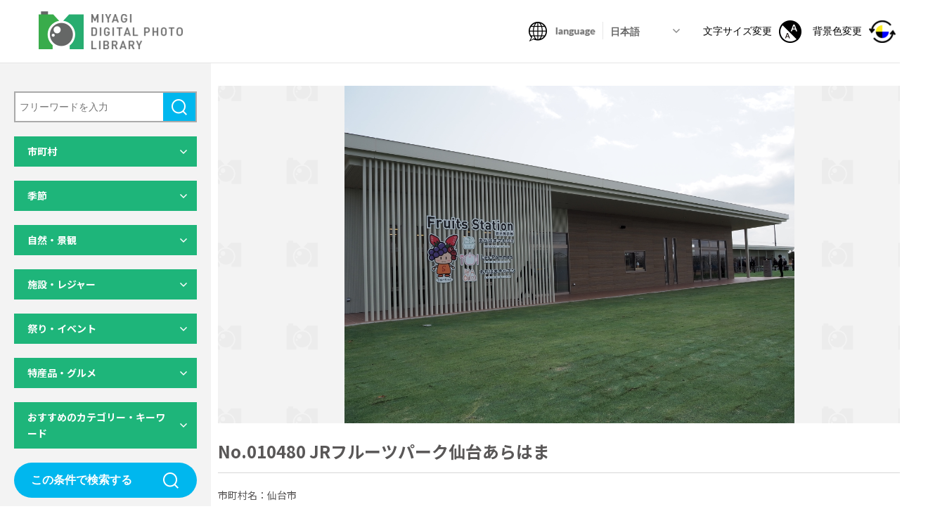

--- FILE ---
content_type: text/html; charset=UTF-8
request_url: https://digi-photo.pref.miyagi.jp/photo/010480-2/
body_size: 14028
content:
<!DOCTYPE html>
<html lang="ja">

<head>
  <meta charset="utf-8">
<meta http-equiv="X-UA-Compatible" content="IE=edge">
<meta name="format-detection" content="telephone=no">
<meta name="viewport" content="width=device-width,initial-scale=1,minimum-scale=1.0">
<script src="https://cdn.jsdelivr.net/npm/viewport-extra@1.0.4/dist/viewport-extra.min.js"></script>
<script>(function(){
  var ua = navigator.userAgent
  var sp = ua.indexOf('iPhone') > -1 ||
    (ua.indexOf('Android') > -1 && ua.indexOf('Mobile') > -1)
  var tab = !sp && (
    ua.indexOf('iPad') > -1 ||
    (ua.indexOf('Macintosh') > -1 && 'ontouchend' in document) ||
    ua.indexOf('Android') > -1
  )
  new ViewportExtra(tab ? 1400 : 375)
  // if (tab) new ViewportExtra(1024)
})()</script>
<title>No.010480 JRフルーツパーク仙台あらはま｜みやぎデジタルフォトライブラリー</title>
<meta name="description" content="自然・レジャー・イベント・グルメなど、宮城県内の観光に関する写真を多数掲載しています。利用規約に同意いただくことで、無料で検索・閲覧・ダウンロードが可能となります。">
<meta property="og:title" content="No.010480 JRフルーツパーク仙台あらはま｜みやぎデジタルフォトライブラリー">
<meta property="og:description" content="自然・レジャー・イベント・グルメなど、宮城県内の観光に関する写真を多数掲載しています。利用規約に同意いただくことで、無料で検索・閲覧・ダウンロードが可能となります。">
<meta property="og:site_name" content="みやぎデジタルフォトライブラリー">
<meta property="og:url" content="https://digi-photo.pref.miyagi.jp/photo/010480-2/">
<meta property="og:image" content="https://digi-photo.pref.miyagi.jp/wp-content/themes/miyagi-photo/assets/ogp.jpg">
<meta property="og:locale" content="ja_JP">
<meta property="og:type" content="website">
<meta name="twitter:card" content="summary_large_image">
<link rel="icon" type="image/png" href="https://digi-photo.pref.miyagi.jp/wp-content/themes/miyagi-photo/assets/favicon.ico">
<link rel="stylesheet" media="all" href="https://digi-photo.pref.miyagi.jp/wp-content/themes/miyagi-photo/assets/css/reset.css">
<link rel="stylesheet" href="https://digi-photo.pref.miyagi.jp/wp-content/themes/miyagi-photo/assets/css/slick-theme.css">
<link rel="stylesheet" href="https://digi-photo.pref.miyagi.jp/wp-content/themes/miyagi-photo/assets/css/slick.css">
<link rel="stylesheet" media="print , screen and (min-width:768px)" href="https://digi-photo.pref.miyagi.jp/wp-content/themes/miyagi-photo/assets/css/style_pc.css">
<link rel="stylesheet" media="screen and (max-width:767px)" href="https://digi-photo.pref.miyagi.jp/wp-content/themes/miyagi-photo/assets/css/style_sp.css">
<link href="https://fonts.googleapis.com/css2?family=Lato:wght@400;700&family=Noto+Sans+JP:wght@400;500;700&display=swap" rel="stylesheet">
<link rel="stylesheet" href="https://digi-photo.pref.miyagi.jp/wp-content/themes/miyagi-photo/assets/css/print.css" media="print" />
<script src="https://ajax.googleapis.com/ajax/libs/jquery/3.3.1/jquery.min.js"></script> 
<script>window.jQuery || document.write('<script src="https://digi-photo.pref.miyagi.jp/wp-content/themes/miyagi-photo/assets/js/jquery-3.3.1.min.js"><\/script>')</script>
<!-- Global site tag (gtag.js) - Google Analytics -->
<script async src="https://www.googletagmanager.com/gtag/js?id=G-PK64JNGYWD"></script>
<script>
  window.dataLayer = window.dataLayer || [];
  function gtag(){dataLayer.push(arguments);}
  gtag('js', new Date());
 
  gtag('config', 'G-PK64JNGYWD');
</script></head>

<body id="under">
  <div class="all_wrapper">
      <header>
    <h1 class="main_logo"><a href="/">
        <img class="pc_only" src="https://digi-photo.pref.miyagi.jp/wp-content/themes/miyagi-photo/assets/img/logo.png" alt="MIYAGI DIGITAL PHOTO LIBRARY">
        <img class="sp_only" src="https://digi-photo.pref.miyagi.jp/wp-content/themes/miyagi-photo/assets/img/logo_sp.png" alt="MIYAGI DIGITAL PHOTO LIBRARY">
      </a></h1>
    <nav class="header_nav">
      <ul class="header_nav_list">
        <li class="nav_item01">
          <img class="pc_only icon" src="https://digi-photo.pref.miyagi.jp/wp-content/themes/miyagi-photo/assets/img/icon/ico01.png" alt="language">
          <img class="sp_only icon" src="https://digi-photo.pref.miyagi.jp/wp-content/themes/miyagi-photo/assets/img/icon/ico01_sp.png" alt="language">
          <img class="icon_color_pc" src="https://digi-photo.pref.miyagi.jp/wp-content/themes/miyagi-photo/assets/img/icon/ico01_en.png" alt="language">
          <img class="icon_color_sp" src="https://digi-photo.pref.miyagi.jp/wp-content/themes/miyagi-photo/assets/img/icon/ico01_sp_en.png" alt="language">
          <div class="lang_select">
            <select id="lang_select_id">
              <option value="ja" selected>日本語</option>
              <option value="en">English</option>
              <option value="ko">한글</option>
              <option value="zh-tw">中文（繁體）</option>
              <option value="zh-cn">中文（简体）</option>
            </select>
          </div>
        </li>
        <!-- <li class="nav_item02"><a href=""><img src="https://digi-photo.pref.miyagi.jp/wp-content/themes/miyagi-photo/assets/img/icon/ico02.png" alt=""></a></li> -->
        <li class="nav_item03 pc_only"><button class="size-button" data-font="12"><span>文字サイズ変更</span><img src="https://digi-photo.pref.miyagi.jp/wp-content/themes/miyagi-photo/assets/img/icon/ico03.png" alt="文字サイズ変更"></button></li>
        <li class="nav_item04 pc_only color_btn"><button><span>背景色変更</span><img src="https://digi-photo.pref.miyagi.jp/wp-content/themes/miyagi-photo/assets/img/icon/ico04.png" alt="背景色変更"></button></li>
      </ul>
    </nav>
    <button class="hamburger menu-trigger sp_only" id="js-hamburger">
      <span class="hamburger__line hamburger__line--1"></span>
      <span class="hamburger__line hamburger__line--2"></span>
      <span class="hamburger__line hamburger__line--3"></span>
    </button>
    <div class="black-bg" id="js-black-bg"></div>
    <div class="hamburger_menu sp_only">
      <div class="icon_list">
        <ul>
          <li><button class="size-button" data-font="12"><img src="https://digi-photo.pref.miyagi.jp/wp-content/themes/miyagi-photo/assets/img/icon/ico03.png" alt="文字サイズ変更"><span>文字サイズ変更</span></button></li>
          <li class="color_btn"><button><img src="https://digi-photo.pref.miyagi.jp/wp-content/themes/miyagi-photo/assets/img/icon/ico04_sp.png" alt="背景色変更"><span>背景色変更</span></button></li>
        </ul>
      </div>
      <div class="download_list">
        <a href="/download-list/"><span>ダウンロードリスト</span></a>
      </div>
      <div class="hamburger_nav">
        <ul>
          <li><a href="/howto/">このサイトの使い方</a></li>
          <li><a href="/qa/">よくある質問</a></li>
          <li><a href="/privacypolicy/">利用規約・プライバシーポリシー</a></li>
          <li><a href="mailto:kankouks@pref.miyagi.lg.jp?body=%E5%95%8F%E3%81%84%E5%90%88%E3%82%8F%E3%81%9B%E5%86%85%E5%AE%B9%EF%BC%9A%0D%0A%0D%0A%0D%0A%0D%0A%E4%BC%9A%E7%A4%BE%E5%90%8D%EF%BC%9A%0D%0A%E6%8B%85%E5%BD%93%E8%80%85%E5%90%8D%EF%BC%9A%0D%0A%E3%83%A1%E3%83%BC%E3%83%AB%E3%82%A2%E3%83%89%E3%83%AC%E3%82%B9%EF%BC%9A%0D%0A%E9%9B%BB%E8%A9%B1%E7%95%AA%E5%8F%B7%EF%BC%9A">お問い合わせ</a></li>
        </ul>
      </div>
    </div>
    <!-- hamburger_menu -->
    <meta name='robots' content='max-image-preview:large' />
<link rel="alternate" title="oEmbed (JSON)" type="application/json+oembed" href="https://digi-photo.pref.miyagi.jp/wp-json/oembed/1.0/embed?url=https%3A%2F%2Fdigi-photo.pref.miyagi.jp%2Fphoto%2F010480-2%2F" />
<link rel="alternate" title="oEmbed (XML)" type="text/xml+oembed" href="https://digi-photo.pref.miyagi.jp/wp-json/oembed/1.0/embed?url=https%3A%2F%2Fdigi-photo.pref.miyagi.jp%2Fphoto%2F010480-2%2F&#038;format=xml" />
<style id='wp-img-auto-sizes-contain-inline-css' type='text/css'>
img:is([sizes=auto i],[sizes^="auto," i]){contain-intrinsic-size:3000px 1500px}
/*# sourceURL=wp-img-auto-sizes-contain-inline-css */
</style>
<style id='wp-emoji-styles-inline-css' type='text/css'>

	img.wp-smiley, img.emoji {
		display: inline !important;
		border: none !important;
		box-shadow: none !important;
		height: 1em !important;
		width: 1em !important;
		margin: 0 0.07em !important;
		vertical-align: -0.1em !important;
		background: none !important;
		padding: 0 !important;
	}
/*# sourceURL=wp-emoji-styles-inline-css */
</style>
<style id='wp-block-library-inline-css' type='text/css'>
:root{--wp-block-synced-color:#7a00df;--wp-block-synced-color--rgb:122,0,223;--wp-bound-block-color:var(--wp-block-synced-color);--wp-editor-canvas-background:#ddd;--wp-admin-theme-color:#007cba;--wp-admin-theme-color--rgb:0,124,186;--wp-admin-theme-color-darker-10:#006ba1;--wp-admin-theme-color-darker-10--rgb:0,107,160.5;--wp-admin-theme-color-darker-20:#005a87;--wp-admin-theme-color-darker-20--rgb:0,90,135;--wp-admin-border-width-focus:2px}@media (min-resolution:192dpi){:root{--wp-admin-border-width-focus:1.5px}}.wp-element-button{cursor:pointer}:root .has-very-light-gray-background-color{background-color:#eee}:root .has-very-dark-gray-background-color{background-color:#313131}:root .has-very-light-gray-color{color:#eee}:root .has-very-dark-gray-color{color:#313131}:root .has-vivid-green-cyan-to-vivid-cyan-blue-gradient-background{background:linear-gradient(135deg,#00d084,#0693e3)}:root .has-purple-crush-gradient-background{background:linear-gradient(135deg,#34e2e4,#4721fb 50%,#ab1dfe)}:root .has-hazy-dawn-gradient-background{background:linear-gradient(135deg,#faaca8,#dad0ec)}:root .has-subdued-olive-gradient-background{background:linear-gradient(135deg,#fafae1,#67a671)}:root .has-atomic-cream-gradient-background{background:linear-gradient(135deg,#fdd79a,#004a59)}:root .has-nightshade-gradient-background{background:linear-gradient(135deg,#330968,#31cdcf)}:root .has-midnight-gradient-background{background:linear-gradient(135deg,#020381,#2874fc)}:root{--wp--preset--font-size--normal:16px;--wp--preset--font-size--huge:42px}.has-regular-font-size{font-size:1em}.has-larger-font-size{font-size:2.625em}.has-normal-font-size{font-size:var(--wp--preset--font-size--normal)}.has-huge-font-size{font-size:var(--wp--preset--font-size--huge)}.has-text-align-center{text-align:center}.has-text-align-left{text-align:left}.has-text-align-right{text-align:right}.has-fit-text{white-space:nowrap!important}#end-resizable-editor-section{display:none}.aligncenter{clear:both}.items-justified-left{justify-content:flex-start}.items-justified-center{justify-content:center}.items-justified-right{justify-content:flex-end}.items-justified-space-between{justify-content:space-between}.screen-reader-text{border:0;clip-path:inset(50%);height:1px;margin:-1px;overflow:hidden;padding:0;position:absolute;width:1px;word-wrap:normal!important}.screen-reader-text:focus{background-color:#ddd;clip-path:none;color:#444;display:block;font-size:1em;height:auto;left:5px;line-height:normal;padding:15px 23px 14px;text-decoration:none;top:5px;width:auto;z-index:100000}html :where(.has-border-color){border-style:solid}html :where([style*=border-top-color]){border-top-style:solid}html :where([style*=border-right-color]){border-right-style:solid}html :where([style*=border-bottom-color]){border-bottom-style:solid}html :where([style*=border-left-color]){border-left-style:solid}html :where([style*=border-width]){border-style:solid}html :where([style*=border-top-width]){border-top-style:solid}html :where([style*=border-right-width]){border-right-style:solid}html :where([style*=border-bottom-width]){border-bottom-style:solid}html :where([style*=border-left-width]){border-left-style:solid}html :where(img[class*=wp-image-]){height:auto;max-width:100%}:where(figure){margin:0 0 1em}html :where(.is-position-sticky){--wp-admin--admin-bar--position-offset:var(--wp-admin--admin-bar--height,0px)}@media screen and (max-width:600px){html :where(.is-position-sticky){--wp-admin--admin-bar--position-offset:0px}}
/*wp_block_styles_on_demand_placeholder:697d4b6087ec2*/
/*# sourceURL=wp-block-library-inline-css */
</style>
<style id='classic-theme-styles-inline-css' type='text/css'>
/*! This file is auto-generated */
.wp-block-button__link{color:#fff;background-color:#32373c;border-radius:9999px;box-shadow:none;text-decoration:none;padding:calc(.667em + 2px) calc(1.333em + 2px);font-size:1.125em}.wp-block-file__button{background:#32373c;color:#fff;text-decoration:none}
/*# sourceURL=/wp-includes/css/classic-themes.min.css */
</style>
<link rel="https://api.w.org/" href="https://digi-photo.pref.miyagi.jp/wp-json/" /><link rel="alternate" title="JSON" type="application/json" href="https://digi-photo.pref.miyagi.jp/wp-json/wp/v2/photo/4256" /><link rel="EditURI" type="application/rsd+xml" title="RSD" href="https://digi-photo.pref.miyagi.jp/xmlrpc.php?rsd" />
<meta name="generator" content="WordPress 6.9" />
<link rel="canonical" href="https://digi-photo.pref.miyagi.jp/photo/010480-2/" />
<link rel='shortlink' href='https://digi-photo.pref.miyagi.jp/?p=4256' />
  </header>


    <main>
      <div class="contents_area">
        <div class="side_content_wrap" id="js-side_content">
            <div class="side_content">
    <div class="inner">
      <div class="serch_area">
        <p class="arrow_down sp_only" id="js-arrow_down">検索結果を絞り込む</p>
                <form method="get" class="serch_form" action="https://digi-photo.pref.miyagi.jp/photo/">
          <div class="search_box_area">
            <input class="search_box" type="text" name="s" id="s" value="" placeholder="フリーワードを入力" />
            <button class="submit_btn submit01" type="submit">検索</button>
          </div>
          <!-- search_box_area -->
          <div class="dl_accordion">
            <dl>
              <dt>市町村</dt>
              <dd>
                <p class="map_select_btn pc_only">マップから選択</p>
                <div class="map__select_area pc_only">
                  <div class="close_btn">×</div>
                  <div class="inner">
                    <div class="bg_box">
                      <img src="https://digi-photo.pref.miyagi.jp/wp-content/themes/miyagi-photo/assets/img/map01_pc.png" alt="宮城県の地図">
                    </div>
                                        <div class="area_select area_set north_area">
                      <div class="area_head">
                        <p class="area_name">県北</p>
                        <div class="all_select">
                          <input type="checkbox" name="prefecture[]" id="map_area1" value="県北" >
                          <label for="map_area1" class="check_ico">全項目チェック</label>
                        </div>
                      </div>
                      <ul>
                        <li>
                          <input type="checkbox" name="prefecture[]" id="map_area1-1" value="30" >
                          <label for="map_area1-1" class="check_ico">色麻町</label>
                        </li>
                        <li>
                          <input type="checkbox" name="prefecture[]" id="map_area1-2" value="33" >
                          <label for="map_area1-2" class="check_ico">美里町</label>
                        </li>
                        <li>
                          <input type="checkbox" name="prefecture[]" id="map_area1-3" value="32" >
                          <label for="map_area1-3" class="check_ico">涌谷町</label>
                        </li>
                        <li>
                          <input type="checkbox" name="prefecture[]" id="map_area1-4" value="31" >
                          <label for="map_area1-4" class="check_ico">加美町</label>
                        </li>
                        <li>
                          <input type="checkbox" name="prefecture[]" id="map_area1-5" value="13" >
                          <label for="map_area1-5" class="check_ico">大崎市</label>
                        </li>
                        <li>
                          <input type="checkbox" name="prefecture[]" id="map_area1-6" value="11" >
                          <label for="map_area1-6" class="check_ico">栗原市</label>
                        </li>
                        <li>
                          <input type="checkbox" name="prefecture[]" id="map_area1-7" value="10" >
                          <label for="map_area1-7" class="check_ico">登米市</label>
                        </li>
                      </ul>
                    </div>
                    <!-- area_select -->

                    <div class="area_select area_set sanriku_area">
                      <div class="area_head">
                        <p class="area_name">三陸</p>
                        <div class="all_select">
                          <input type="checkbox" name="prefecture[]" id="map_area2" value="三陸" >
                          <label for="map_area2" class="check_ico">全項目チェック</label>
                        </div>
                      </div>
                      <ul>
                        <li>
                          <input type="checkbox" name="prefecture[]" id="map_area2-1" value="2" >
                          <label for="map_area2-1" class="check_ico">石巻市</label>
                        </li>
                        <li>
                          <input type="checkbox" name="prefecture[]" id="map_area2-2" value="35" >
                          <label for="map_area2-2" class="check_ico">南三陸町</label>
                        </li>
                        <li>
                          <input type="checkbox" name="prefecture[]" id="map_area2-3" value="34" >
                          <label for="map_area2-3" class="check_ico">女川町</label>
                        </li>
                        <li>
                          <input type="checkbox" name="prefecture[]" id="map_area2-4" value="4" >
                          <label for="map_area2-4" class="check_ico">気仙沼市</label>
                        </li>
                      </ul>
                    </div>
                    <!-- area_select -->

                    <div class="area_select area_set sendai_area">
                      <div class="area_head">
                        <p class="area_name">仙台・松島</p>
                        <div class="all_select">
                          <input type="checkbox" name="prefecture[]" id="map_area3" value="仙台・松島" >
                          <label for="map_area3" class="check_ico">全項目チェック</label>
                        </div>
                      </div>
                      <ul>
                        <li>
                          <input type="checkbox" name="prefecture[]" id="map_area3-1" value="3" >
                          <label for="map_area3-1" class="check_ico">塩竈市</label>
                        </li>
                        <li>
                          <input type="checkbox" name="prefecture[]" id="map_area3-2" value="1" >
                          <label for="map_area3-2" class="check_ico">仙台市</label>
                        </li>
                        <li>
                          <input type="checkbox" name="prefecture[]" id="map_area3-3" value="24" >
                          <label for="map_area3-3" class="check_ico">松島町</label>
                        </li>
                        <li>
                          <input type="checkbox" name="prefecture[]" id="map_area3-4" value="9" >
                          <label for="map_area3-4" class="check_ico">岩沼市</label>
                        </li>
                        <li>
                          <input type="checkbox" name="prefecture[]" id="map_area3-5" value="8" >
                          <label for="map_area3-5" class="check_ico">多賀城市</label>
                        </li>
                        <li>
                          <input type="checkbox" name="prefecture[]" id="map_area3-6" value="6" >
                          <label for="map_area3-6" class="check_ico">名取市</label>
                        </li>
                        <li>
                          <input type="checkbox" name="prefecture[]" id="map_area3-7" value="29" >
                          <label for="map_area3-7" class="check_ico">大衡村</label>
                        </li>
                        <li>
                          <input type="checkbox" name="prefecture[]" id="map_area3-8" value="14" >
                          <label for="map_area3-8" class="check_ico">富谷市</label>
                        </li>
                        <li>
                          <input type="checkbox" name="prefecture[]" id="map_area3-9" value="28" >
                          <label for="map_area3-9" class="check_ico">大郷町</label>
                        </li>
                        <li>
                          <input type="checkbox" name="prefecture[]" id="map_area3-10" value="27" >
                          <label for="map_area3-10" class="check_ico">大和町</label>
                        </li>
                        <li>
                          <input type="checkbox" name="prefecture[]" id="map_area3-11" value="26" >
                          <label for="map_area3-11" class="check_ico">利府町</label>
                        </li>
                        <li>
                          <input type="checkbox" name="prefecture[]" id="map_area3-12" value="25" >
                          <label for="map_area3-12" class="check_ico">七ヶ浜町</label>
                        </li>
                        <li>
                          <input type="checkbox" name="prefecture[]" id="map_area3-13" value="23" >
                          <label for="map_area3-13" class="check_ico">山元町</label>
                        </li>
                        <li>
                          <input type="checkbox" name="prefecture[]" id="map_area3-14" value="22" >
                          <label for="map_area3-14" class="check_ico">亘理町</label>
                        </li>
                        <li>
                          <input type="checkbox" name="prefecture[]" id="map_area3-15" value="12" >
                          <label for="map_area3-15" class="check_ico">東松島市</label>
                        </li>
                      </ul>
                    </div>
                    <!-- area_select -->

                    <div class="area_select area_set south_area">
                      <div class="area_head">
                        <p class="area_name">県南</p>
                        <div class="all_select">
                          <input type="checkbox" name="prefecture[]" id="map_area4" value="県南" >
                          <label for="map_area4" class="check_ico">全項目チェック</label>
                        </div>
                      </div>
                      <ul>
                        <li>
                          <input type="checkbox" name="prefecture[]" id="map_area4-1" value="17" >
                          <label for="map_area4-1" class="check_ico">大河原町</label>
                        </li>
                        <li>
                          <input type="checkbox" name="prefecture[]" id="map_area4-2" value="19" >
                          <label for="map_area4-2" class="check_ico">柴田町</label>
                        </li>
                        <li>
                          <input type="checkbox" name="prefecture[]" id="map_area4-3" value="5" >
                          <label for="map_area4-3" class="check_ico">白石市</label>
                        </li>
                        <li>
                          <input type="checkbox" name="prefecture[]" id="map_area4-4" value="21" >
                          <label for="map_area4-4" class="check_ico">丸森町</label>
                        </li>
                        <li>
                          <input type="checkbox" name="prefecture[]" id="map_area4-5" value="20" >
                          <label for="map_area4-5" class="check_ico">川崎町</label>
                        </li>
                        <li>
                          <input type="checkbox" name="prefecture[]" id="map_area4-6" value="18" >
                          <label for="map_area4-6" class="check_ico">村田町</label>
                        </li>
                        <li>
                          <input type="checkbox" name="prefecture[]" id="map_area4-7" value="16" >
                          <label for="map_area4-7" class="check_ico">七ヶ宿町</label>
                        </li>
                        <li>
                          <input type="checkbox" name="prefecture[]" id="map_area4-8" value="15" >
                          <label for="map_area4-8" class="check_ico">蔵王町</label>
                        </li>
                        <li>
                          <input type="checkbox" name="prefecture[]" id="map_area4-9" value="7" >
                          <label for="map_area4-9" class="check_ico">角田市</label>
                        </li>
                      </ul>
                    </div>
                    <!-- area_select -->

                    <div class="area_select area_set miyagi_area">
                      <div class="area_head">
                        <p class="area_name">宮城県全域</p>
                        <div class="all_select">
                          <input type="checkbox" name="prefecture[]" id="map_area5-1" value="99" >
                          <label for="map_area5-1" class="check_ico">広域</label>
                        </div>
                      </div>
                    </div>
                    <!-- area_select -->
                  </div>
                </div>
                <!-- map__select_area -->
                <div class="area_box">
                  <p class="area_select_btn pc_only">リストから選択</p>
                  <div class="area_set_wrap">
                    <div class="area_set">
                      <p class="area_name">県北</p>
                      <ul>
                        <li class="all_select">
                          <input type="checkbox" name="" id="area1" value="県北" >
                          <label for="area1" class="check_ico">全項目チェック</label>
                        </li>
                        <li>
                          <input type="checkbox" name="" id="area1-1" value="30" >
                          <label for="area1-1" class="check_ico">色麻町</label>
                        </li>
                        <li>
                          <input type="checkbox" name="" id="area1-2" value="33" >
                          <label for="area1-2" class="check_ico">美里町</label>
                        </li>
                        <li>
                          <input type="checkbox" name="" id="area1-3" value="32" >
                          <label for="area1-3" class="check_ico">涌谷町</label>
                        </li>
                        <li>
                          <input type="checkbox" name="" id="area1-4" value="31" >
                          <label for="area1-4" class="check_ico">加美町</label>
                        </li>
                        <li>
                          <input type="checkbox" name="" id="area1-5" value="13" >
                          <label for="area1-5" class="check_ico">大崎市</label>
                        </li>
                        <li>
                          <input type="checkbox" name="" id="area1-6" value="11" >
                          <label for="area1-6" class="check_ico">栗原市</label>
                        </li>
                        <li>
                          <input type="checkbox" name="" id="area1-7" value="10" >
                          <label for="area1-7" class="check_ico">登米市</label>
                        </li>
                      </ul>
                    </div>
                    <div class="area_set">
                      <p class="area_name">三陸</p>
                      <ul>
                        <li class="all_select">
                          <input type="checkbox" name="" id="area2" value="三陸" >
                          <label for="area2" class="check_ico">全項目チェック</label>
                        </li>
                        <li>
                          <input type="checkbox" name="" id="area2-1" value="2" >
                          <label for="area2-1" class="check_ico">石巻市</label>
                        </li>
                        <li>
                          <input type="checkbox" name="" id="area2-2" value="35" >
                          <label for="area2-2" class="check_ico">南三陸町</label>
                        </li>
                        <li>
                          <input type="checkbox" name="" id="area2-3" value="34" >
                          <label for="area2-3" class="check_ico">女川町</label>
                        </li>
                        <li>
                          <input type="checkbox" name="" id="area2-4" value="4" >
                          <label for="area2-4" class="check_ico">気仙沼市</label>
                        </li>
                      </ul>
                    </div>
                    <div class="area_set">
                      <p class="area_name">仙台・松島</p>
                      <ul>
                        <li class="all_select">
                          <input type="checkbox" name="" id="area3" value="仙台・松島" >
                          <label for="area3" class="check_ico">全項目チェック</label>
                        </li>
                        <li>
                          <input type="checkbox" name="" id="area3-1" value="3" >
                          <label for="area3-1" class="check_ico">塩竈市</label>
                        </li>
                        <li>
                          <input type="checkbox" name="" id="area3-2" value="1" >
                          <label for="area3-2" class="check_ico">仙台市</label>
                        </li>
                        <li>
                          <input type="checkbox" name="" id="area3-3" value="24" >
                          <label for="area3-3" class="check_ico">松島町</label>
                        </li>
                        <li>
                          <input type="checkbox" name="" id="area3-4" value="9" >
                          <label for="area3-4" class="check_ico">岩沼市</label>
                        </li>
                        <li>
                          <input type="checkbox" name="" id="area3-5" value="8" >
                          <label for="area3-5" class="check_ico">多賀城市</label>
                        </li>
                        <li>
                          <input type="checkbox" name="" id="area3-6" value="6" >
                          <label for="area3-6" class="check_ico">名取市</label>
                        </li>
                        <li>
                          <input type="checkbox" name="" id="area3-7" value="29" >
                          <label for="area3-7" class="check_ico">大衡村</label>
                        </li>
                        <li>
                          <input type="checkbox" name="" id="area3-8" value="14" >
                          <label for="area3-8" class="check_ico">富谷市</label>
                        </li>
                        <li>
                          <input type="checkbox" name="" id="area3-9" value="28" >
                          <label for="area3-9" class="check_ico">大郷町</label>
                        </li>
                        <li>
                          <input type="checkbox" name="" id="area3-10" value="27" >
                          <label for="area3-10" class="check_ico">大和町</label>
                        </li>
                        <li>
                          <input type="checkbox" name="" id="area3-11" value="26" >
                          <label for="area3-11" class="check_ico">利府町</label>
                        </li>
                        <li>
                          <input type="checkbox" name="" id="area3-12" value="25" >
                          <label for="area3-12" class="check_ico">七ヶ浜町</label>
                        </li>
                        <li>
                          <input type="checkbox" name="" id="area3-13" value="23" >
                          <label for="area3-13" class="check_ico">山元町</label>
                        </li>
                        <li>
                          <input type="checkbox" name="" id="area3-14" value="22" >
                          <label for="area3-14" class="check_ico">亘理町</label>
                        </li>
                        <li>
                          <input type="checkbox" name="" id="area3-15" value="12" >
                          <label for="area3-15" class="check_ico">東松島市</label>
                        </li>
                      </ul>
                    </div>
                    <div class="area_set">
                      <p class="area_name">県南</p>
                      <ul>
                        <li class="all_select">
                          <input type="checkbox" name="" id="area4" value="県南" >
                          <label for="area4" class="check_ico">全項目チェック</label>
                        </li>
                        <li>
                          <input type="checkbox" name="" id="area4-1" value="17" >
                          <label for="area4-1" class="check_ico">大河原町</label>
                        </li>
                        <li>
                          <input type="checkbox" name="" id="area4-2" value="19" >
                          <label for="area4-2" class="check_ico">柴田町</label>
                        </li>
                        <li>
                          <input type="checkbox" name="" id="area4-3" value="5" >
                          <label for="area4-3" class="check_ico">白石市</label>
                        </li>
                        <li>
                          <input type="checkbox" name="" id="area4-4" value="21" >
                          <label for="area4-4" class="check_ico">丸森町</label>
                        </li>
                        <li>
                          <input type="checkbox" name="" id="area4-5" value="20" >
                          <label for="area4-5" class="check_ico">川崎町</label>
                        </li>
                        <li>
                          <input type="checkbox" name="" id="area4-6" value="18" >
                          <label for="area4-6" class="check_ico">村田町</label>
                        </li>
                        <li>
                          <input type="checkbox" name="" id="area4-7" value="16" >
                          <label for="area4-7" class="check_ico">七ヶ宿町</label>
                        </li>
                        <li>
                          <input type="checkbox" name="" id="area4-8" value="15" >
                          <label for="area4-8" class="check_ico">蔵王町</label>
                        </li>
                        <li>
                          <input type="checkbox" name="" id="area4-9" value="7" >
                          <label for="area4-9" class="check_ico">角田市</label>
                        </li>
                      </ul>
                    </div>
                    <div class="area_set">
                      <p class="area_name">宮城県全域</p>
                      <ul>
                        <!-- <li>
                                <input type="checkbox" name="" id="area5">
                                <label for="area5" class="check_ico all_select">全項目チェック</label>
                              </li> -->
                        <li>
                          <input type="checkbox" name="" id="area5-1" value="99" >
                          <label for="area5-1" class="check_ico">広域</label>
                        </li>
                      </ul>
                    </div>
                  </div>
                  <!-- area_set_wrap -->

                </div>
              </dd>
            </dl>

            <dl>
              <dt>季節</dt>
              <dd>
                <ul>
                                    <li>
                    <input type="checkbox" name="season[]" id="chk1-1" value="1" >
                    <label for="chk1-1" class="check_ico">春</label>
                  </li>
                  <li>
                    <input type="checkbox" name="season[]" id="chk1-2" value="2" >
                    <label for="chk1-2" class="check_ico">夏</label>
                  </li>
                  <li>
                    <input type="checkbox" name="season[]" id="chk1-3" value="3" >
                    <label for="chk1-3" class="check_ico">秋</label>
                  </li>
                  <li>
                    <input type="checkbox" name="season[]" id="chk1-4" value="4" >
                    <label for="chk1-4" class="check_ico">冬</label>
                  </li>
                </ul>
              </dd>
            </dl>

            <dl>
              <dt>自然・景観</dt>
              <dd>
                <ul>
                                    <li>
                    <input type="checkbox" name="nature[]" id="chk2-1" value="1" >
                    <label for="chk2-1" class="check_ico">山岳・高原</label>
                  </li>
                  <li>
                    <input type="checkbox" name="nature[]" id="chk2-2" value="2" >
                    <label for="chk2-2" class="check_ico">平野</label>
                  </li>
                  <li>
                    <input type="checkbox" name="nature[]" id="chk2-3" value="3" >
                    <label for="chk2-3" class="check_ico">湖沼</label>
                  </li>
                  <li>
                    <input type="checkbox" name="nature[]" id="chk2-4" value="4" >
                    <label for="chk2-4" class="check_ico">紅葉</label>
                  </li>
                  <li>
                    <input type="checkbox" name="nature[]" id="chk2-5" value="5" >
                    <label for="chk2-5" class="check_ico">桜</label>
                  </li>
                  <li>
                    <input type="checkbox" name="nature[]" id="chk2-6" value="6" >
                    <label for="chk2-6" class="check_ico">自然景観</label>
                  </li>
                  <li>
                    <input type="checkbox" name="nature[]" id="chk2-7" value="7" >
                    <label for="chk2-7" class="check_ico">都市景観</label>
                  </li>
                  <li>
                    <input type="checkbox" name="nature[]" id="chk2-8" value="8" >
                    <label for="chk2-8" class="check_ico">その他景観</label>
                  </li>
                </ul>
              </dd>
            </dl>

            <dl>
              <dt>施設・レジャー</dt>
              <dd>
                <ul>
                                    <li>
                    <input type="checkbox" name="facilities[]" id="chk3-1" value="1" >
                    <label for="chk3-1" class="check_ico">生き物関連施設</label>
                  </li>
                  <li>
                    <input type="checkbox" name="facilities[]" id="chk3-2" value="2" >
                    <label for="chk3-2" class="check_ico">植物関連施設</label>
                  </li>
                  <li>
                    <input type="checkbox" name="facilities[]" id="chk3-3" value="3" >
                    <label for="chk3-3" class="check_ico">博物館・美術館</label>
                  </li>
                  <li>
                    <input type="checkbox" name="facilities[]" id="chk3-4" value="4" >
                    <label for="chk3-4" class="check_ico">見学・体験施設</label>
                  </li>
                  <li>
                    <input type="checkbox" name="facilities[]" id="chk3-5" value="5" >
                    <label for="chk3-5" class="check_ico">漁業施設</label>
                  </li>
                  <li>
                    <input type="checkbox" name="facilities[]" id="chk3-6" value="6" >
                    <label for="chk3-6" class="check_ico">道の駅・直売所</label>
                  </li>
                  <li>
                    <input type="checkbox" name="facilities[]" id="chk3-7" value="7" >
                    <label for="chk3-7" class="check_ico">観光案内</label>
                  </li>
                  <li>
                    <input type="checkbox" name="facilities[]" id="chk3-8" value="8" >
                    <label for="chk3-8" class="check_ico">震災伝承施設</label>
                  </li>
                  <li>
                    <input type="checkbox" name="facilities[]" id="chk3-9" value="9" >
                    <label for="chk3-9" class="check_ico">遊園地・テーマパーク</label>
                  </li>
                  <li>
                    <input type="checkbox" name="facilities[]" id="chk3-10" value="10" >
                    <label for="chk3-10" class="check_ico">スポーツ施設</label>
                  </li>
                  <li>
                    <input type="checkbox" name="facilities[]" id="chk3-11" value="11" >
                    <label for="chk3-11" class="check_ico">アウトドア</label>
                  </li>
                  <li>
                    <input type="checkbox" name="facilities[]" id="chk3-12" value="12" >
                    <label for="chk3-12" class="check_ico">温泉</label>
                  </li>
                  <li>
                    <input type="checkbox" name="facilities[]" id="chk3-13" value="13" >
                    <label for="chk3-13" class="check_ico">公園</label>
                  </li>
                  <li>
                    <input type="checkbox" name="facilities[]" id="chk3-14" value="14" >
                    <label for="chk3-14" class="check_ico">海水浴場</label>
                  </li>
                  <li>
                    <input type="checkbox" name="facilities[]" id="chk3-15" value="15" >
                    <label for="chk3-15" class="check_ico">神社・仏閣</label>
                  </li>
                  <li>
                    <input type="checkbox" name="facilities[]" id="chk3-16" value="16" >
                    <label for="chk3-16" class="check_ico">城郭</label>
                  </li>
                  <li>
                    <input type="checkbox" name="facilities[]" id="chk3-17" value="17" >
                    <label for="chk3-17" class="check_ico">庭園</label>
                  </li>
                  <li>
                    <input type="checkbox" name="facilities[]" id="chk3-18" value="18" >
                    <label for="chk3-18" class="check_ico">旧街道</label>
                  </li>
                  <li>
                    <input type="checkbox" name="facilities[]" id="chk3-19" value="19" >
                    <label for="chk3-19" class="check_ico">史跡</label>
                  </li>
                  <li>
                    <input type="checkbox" name="facilities[]" id="chk3-20" value="20" >
                    <label for="chk3-20" class="check_ico">歴史的建造物</label>
                  </li>
                  <li>
                    <input type="checkbox" name="facilities[]" id="chk3-21" value="21" >
                    <label for="chk3-21" class="check_ico">地域風俗</label>
                  </li>
                  <li>
                    <input type="checkbox" name="facilities[]" id="chk3-22" value="22" >
                    <label for="chk3-22" class="check_ico">商業施設</label>
                  </li>
                  <li>
                    <input type="checkbox" name="facilities[]" id="chk3-23" value="23" >
                    <label for="chk3-23" class="check_ico">宿泊施設</label>
                  </li>
                  <li>
                    <input type="checkbox" name="facilities[]" id="chk3-24" value="24" >
                    <label for="chk3-24" class="check_ico">交通機関</label>
                  </li>
                  <li>
                    <input type="checkbox" name="facilities[]" id="chk3-25" value="25" >
                    <label for="chk3-25" class="check_ico">その他</label>
                  </li>
                </ul>
              </dd>
            </dl>

            <dl>
              <dt>祭り・イベント</dt>
              <dd>
                <ul>
                                    <li>
                    <input type="checkbox" name="events[]" id="chk4-1" value="1" >
                    <label for="chk4-1" class="check_ico">行・催事</label>
                  </li>
                  <li>
                    <input type="checkbox" name="events[]" id="chk4-2" value="2" >
                    <label for="chk4-2" class="check_ico">郷土芸能</label>
                  </li>
                </ul>
              </dd>
            </dl>

            <dl>
              <dt>特産品・グルメ</dt>
              <dd>
                <ul>
                                    <li>
                    <input type="checkbox" name="products[]" id="chk5-1" value="1" >
                    <label for="chk5-1" class="check_ico">伝統工芸技術</label>
                  </li>
                  <li>
                    <input type="checkbox" name="products[]" id="chk5-2" value="2" >
                    <label for="chk5-2" class="check_ico">郷土料理・グルメ</label>
                  </li>
                  <li>
                    <input type="checkbox" name="products[]" id="chk5-3" value="3" >
                    <label for="chk5-3" class="check_ico">お酒</label>
                  </li>
                  <li>
                    <input type="checkbox" name="products[]" id="chk5-4" value="4" >
                    <label for="chk5-4" class="check_ico">お土産</label>
                  </li>
                </ul>
              </dd>
            </dl>

            <dl>
              <dt>おすすめのカテゴリー・キーワード</dt>
              <dd>
                <ul>
                                                                                                                                                <li>
                          <input type="radio" name="recommended" class="radio" class="radio" id="桜" value="桜" >
                          <label for="桜" class="radio01">桜</label>
                        </li>
                                                                                                                <li>
                          <input type="radio" name="recommended" class="radio" class="radio" id="新緑" value="新緑" >
                          <label for="新緑" class="radio01">新緑</label>
                        </li>
                                                                                                                <li>
                          <input type="radio" name="recommended" class="radio" class="radio" id="花" value="花" >
                          <label for="花" class="radio01">花</label>
                        </li>
                                                                                              </ul>
              </dd>
            </dl>
          </div>
          <!-- dl_accordion -->
          <button class="submit_btn submit02" type="submit">この条件で検索する</button>
        </form>

        <div class="download_list">
          <a href="/download-list/">ダウンロードリスト</a>
        </div>
      </div>
      <!-- serch_area -->

      <div class="side_nav pc_only">
        <ul>
          <li><a href="/howto/">このサイトの使い方</a></li>
          <li><a href="/qa/">よくある質問</a></li>
          <li><a href="/privacypolicy/">利用規約・プライバシーポリシー</a></li>
          <li><a href="mailto:kankouks@pref.miyagi.lg.jp?body=%E5%95%8F%E3%81%84%E5%90%88%E3%82%8F%E3%81%9B%E5%86%85%E5%AE%B9%EF%BC%9A%0D%0A%0D%0A%0D%0A%0D%0A%E4%BC%9A%E7%A4%BE%E5%90%8D%EF%BC%9A%0D%0A%E6%8B%85%E5%BD%93%E8%80%85%E5%90%8D%EF%BC%9A%0D%0A%E3%83%A1%E3%83%BC%E3%83%AB%E3%82%A2%E3%83%89%E3%83%AC%E3%82%B9%EF%BC%9A%0D%0A%E9%9B%BB%E8%A9%B1%E7%95%AA%E5%8F%B7%EF%BC%9A">お問い合わせ</a></li>
        </ul>
      </div>
    </div>
  </div>
  <!-- side_content -->




        </div>
        <!-- side_content_wrap -->

        <div class="main_contents">
                                <div class="pop_box" id="js-pop_box">
              <div class="pop_content">
                <div class="pop_inner">
                  <h1 class="title">利用規約・プライバシーポリシー</h1>
                  <div class="text_box">
                    <h2>使用条件</h2>
                    <p>本サイトに収録されている画像データは、下記事項に同意いただくことで、無料で検索・閲覧・ダウンロードすることができます。</p>
                    <h3>使用許諾・条件等</h3>
                    <ul>
                      <li>ダウンロードした画像データの使用は、宮城県の観光をPRする目的でのみご利用いただけます。</li>
                      <li>ダウンロードした画像データは、そのまま、または加工してご使用いただけます。<br>ただし公序良俗に反したり、被写体のイメージを著しく損なうような加工等はお控え下さい。<br>加工してご利用される場合は、宮城県観光戦略課にて掲載内容の確認をさせていただきますので、左メニューの「お問い合わせ」よりご連絡下さい。
                      </li>
                      <li>宮城県観光戦略課は、本サイトの収録画像データ・文字情報の内容についてその著作権、使用を許諾する権利を有しております。画像データの使用は構いませんが、著作権を放棄するものではありません。そのため、画像の二次利用はお控え下さい。
                      </li>
                      <li>一部画像データについては、画像詳細ページに別途使用許諾申請が必要となる旨を記載しています。<br>その画像をご利用になる場合は、お手数ですが、別途各連絡先まで使用許諾の許可をおとり下さい。（連絡先はダウンロード時に画面表示されます。）
                      </li>
                      <li>使用条件として、画像を掲載する際は、画像の下部等に「写真提供：宮城県観光戦略課」と掲載して下さい。</li>
                      <li>本サービスは、予告なく一部または全部を終了することがございます。<br>画像を複数回お使いになる場合は、その都度ダウンロードし、使用して下さい。
                      </li>
                    </ul>
                    <h3>禁止事項</h3>
                    <ul>
                      <li>本サイトの画像データ（ダウンロード画像を含み）をそのまま複製して販売、頒布、賃貸、貸与することを禁じます。</li>
                      <li>本サイトの画像データや（ダウンロード画像を含み）を賃貸業に使用すること、ご使用頂く個人又は法人以外に賃貸、貸与することを禁じます。</li>
                      <li>使用した画像単独若しくはそれに近い形で製品化し、販売などの商行為に利用することを禁じます。</li>
                      <li>画像及びクレジットを特定の商品に組み合わせ、県の推奨を受けている、またはそのような誤解を与えるような使用を禁じます。</li>
                      <li>特定団体（個人）の政治活動または、宗教活動を著しく助長する恐れがある制作物への使用は禁じます。</li>
                      <li>本条項のいずれかに違反された場合、宮城県観光戦略課はいつでも使用を差し止めることができるものとします。</li>
                    </ul>
                    <h3>免責</h3>
                    <ul>
                      <li>宮城県観光戦略課は、本サイトが提供する画像データを使用すること、またはダウンロードすることによる如何なるトラブルに関して、保証するものではなく、責任を負いません。
                      </li>
                    </ul>
                    <h2>
                      プライバシーポリシー
                    </h2>
                    <p>
                      本サイトでは、アクセスされた方のドメイン名、ＩＰアドレス、ブラウザの種類、本サイトの閲覧等の情報を自動的に収集します。これらの情報は、本サイトの利用状況に関する統計分析のため活用するものであり、個人を特定できる情報を含むものではありません。
                    </p>
                    <p>
                      本サイトでは、「Google　Analytics」を利用しています。「Google　Analytics」は、Cookieを利用して閲覧者の情報を収集します。「Google
                      Analytics利用規約」、「Googleプライバシーポリシー」、「Googleのサービスを使用するサイトやアプリから収集した情報のGoogleによる使用」はこちら。
                    </p>
                    <ul>
                      <li>
                        <a href="https://marketingplatform.google.com/about/analytics/terms/jp/"
                          target="_blank" rel="noopener noreferrer">Google Analytics利用規約</a>
                      </li>
                      <li>
                        <a href="https://policies.google.com/privacy?hl=ja" target="_blank"
                          rel="noopener noreferrer">Googleプライバシーポリシー</a>
                      </li>
                      <li>
                        <a href="https://policies.google.com/technologies/partner-sites?hl=ja"
                          target="_blank"
                          rel="noopener noreferrer">Googleのサービスを使用するサイトやアプリから収集した情報のGoogleによる使用</a>
                      </li>
                    </ul>
                                      </div>
                  <!-- text_box -->
                                      <div class="btn_area single_btn">
                      <div class="btn_set">
                        <button class="agree_btn" id="js-agree_btn">利用規約に同意</button>
                      </div>
                      <div class="btn_set">
                                                <button class="dl_btn" id="js-dl_btn"
                          onclick="doDownload('https://digi-photo.pref.miyagi.jp/wp-content/uploads/2022/05/010480.jpg', '');">ダウンロード</button>
                      </div>
                    </div>
                                  </div>
                <!-- pop_inner -->
                <div class="close_btn" id="js-pop_close">×</div>

              </div>
              <!-- pop_content -->
            </div>
            <!-- pop_box -->

            <div class="block_single" id="4256">
              <div class="inner">
                <div id="img_wrap" class="img_box">
                  <img src="https://digi-photo.pref.miyagi.jp/wp-content/uploads/2022/05/010480.jpg" alt="No.010480 JRフルーツパーク仙台あらはま">
                  <input id="img_m" type="hidden"
                    value="https://digi-photo.pref.miyagi.jp/wp-content/uploads/2022/05/010480-300x225.jpg" />
                </div>
                <div class="text_box">
                  <h2 class="photo_name">No.010480 JRフルーツパーク仙台あらはま</h2>
                                    <p class="area_name">市町村名：<span>仙台市</span></p>
                                                      <p class="desc">丹精込めて育てられたイチゴやリンゴ、ブドウなど８品目１５６種が、<br />
1年を通して摘み取り体験できるフルーツのテーマパーク。</p>
                </div>
                <div class="dl_btn_area">
                  <div class="dl_btn btn01">
                    <button class="add_btn btn_pop">ダウンロード</button>
                  </div>
                  <div class="dl_btn btn02">
                    <button class="add_btn addtofavorite">ダウンロードリストに追加</button>
                    <button class="add_btn removefavorite hidden">ダウンロードリストから削除</button>
                  </div>
                </div>

                                  <div class="map_area">
                    <div class="map_box">
                      <iframe
                        src="https://maps.google.co.jp/maps?output=embed&q=38.21832, 140.97764"
                        width="800" height="600" frameborder="0" style="border:0;" allowfullscreen=""
                        aria-hidden="false" tabindex="0"></iframe>
                    </div>
                  </div>
                
                                              </div>
            </div>
            <!-- block_single -->

          
        </div>
        <!-- main_contents -->
      </div>
      <!-- contents_area -->
    </main>
    <footer>
    <div class="footer_nav sp_only">
        <ul>
            <li><a href="/howto/">このサイトの使い方</a></li>
            <li><a href="/qa/">よくある質問</a></li>
            <li><a href="/privacypolicy/">利用規約・<br>プライバシーポリシー</a></li>
            <li><a
                    href="mailto:kankouks@pref.miyagi.lg.jp?body=%E5%95%8F%E3%81%84%E5%90%88%E3%82%8F%E3%81%9B%E5%86%85%E5%AE%B9%EF%BC%9A%0D%0A%0D%0A%0D%0A%0D%0A%E4%BC%9A%E7%A4%BE%E5%90%8D%EF%BC%9A%0D%0A%E6%8B%85%E5%BD%93%E8%80%85%E5%90%8D%EF%BC%9A%0D%0A%E3%83%A1%E3%83%BC%E3%83%AB%E3%82%A2%E3%83%89%E3%83%AC%E3%82%B9%EF%BC%9A%0D%0A%E9%9B%BB%E8%A9%B1%E7%95%AA%E5%8F%B7%EF%BC%9A">お問い合わせ</a>
            </li>
        </ul>
    </div>
    <p class="copyright">
        <small>Copyright © Miyagi Perfectural Government.All Rights Reserved</small>
    </p>
</footer>
  </div>
  <script src="https://digi-photo.pref.miyagi.jp/wp-content/themes/miyagi-photo/assets/js/slick.min.js"></script>
<script src="https://digi-photo.pref.miyagi.jp/wp-content/themes/miyagi-photo/assets/js/common.js"></script>
<script>
/* --------------- slick --------------- */
jQuery(function () {
jQuery('#jq_front-slide').slick({
  arrows: true,
  dots: true,
  autoplay: true,
  autoplaySpeed: 3000,
  speed: 1500,
  fade: true,
  centerMode: true,
  slidesToShow: 1,
  // variableWidth: true,
  pauseOnFocus: false,
  pauseOnHover: false,
  pauseOnDotsHover: false,
  swipe: false,
  swipeToSlide: false,
  touchMove: false,
  // responsive: [{
  // 	breakpoint: 768,
  // 	settings: {
  // 		centerMode: false,
  // 		slidesToShow: 1,
  // 		slidesToScroll: 1,
  // 		variableWidth: false,
  // 	}
  // }, ]
});

jQuery('#jq_photo-slide').slick({
  arrows: true,
  dots: true,
  // autoplay: true,
  autoplaySpeed: 3000,
  speed: 1500,
  // fade: true,
  centerMode: true,
  slidesToShow: 1,
  // slidesToScroll: 10,
  variableWidth: true,
  rows: 2,
  slidesPerRow: 5,
  // pauseOnFocus: false,
  // pauseOnHover: false,
  // pauseOnDotsHover: false,
  // swipe: false,
  // swipeToSlide: false,
  // touchMove: false,
  // slidesPerRow: 3,
  responsive: [{
  	breakpoint: 768,
  	settings: {
      slidesPerRow: 2,
  	}
  }, ]
});
});
</script>  <script src="https://digi-photo.pref.miyagi.jp/wp-content/themes/miyagi-photo/assets/js/jquery.cookie.js"></script>
  <script src="https://digi-photo.pref.miyagi.jp/wp-content/themes/miyagi-photo/assets/js/ajax_append_search.js"></script>
  <script>
    //画像から-scaled削除
    $(function() {
      var changeL = $("#img_wrap").children('img').attr('src').replace(/-scaled/g, "");
      $("#img_wrap").children('img').attr('src', changeL);
    });

    //画像ダウンロード（全ブラウザ対応）
    function doDownload(url, filename) {
      if (window.navigator.msSaveOrOpenBlob) {
        var xhr = new XMLHttpRequest();
        xhr.open('GET', url);
        xhr.responseType = 'blob';

        xhr.onloadend = function() {
          if (xhr.status !== 200) return;
          window.navigator.msSaveBlob(xhr.response, filename + 'img.jpg');
        }
        xhr.send();
      } else {
        var alink = document.createElement('a');
        alink.download = filename;
        alink.href = url;
        alink.click();
        return false;
      }
    }
  </script>
  <script>
    //お気に入り追加（制限50）
    $(function() {
      var favorite_pages = JSON.parse(localStorage.getItem('favorite_pages'));
      var selected = false;
      if (favorite_pages) {
        for (i = 0; i < 50; i++) {
          if (selected == false && favorite_pages[i]) {
            if (document.URL == favorite_pages[i]['url']) {
              selected = true;
            }
          }
        }
      }
      if (selected) {
        addFavorite();
      }

      //お気に入りボタン
      $(".addtofavorite").click(function() {
        var favorite_pages_start = JSON.parse(localStorage.getItem('favorite_pages'));
        var title = $("h2.photo_name").text(); // ページのタイトルを取得
        if (!title.length) { // ↑が無い場合は、<head>のタイトルを取得
          title = document.title;
        }
        var id = $(".block_single").attr('id');
        var img = $("#img_wrap").children('img').attr('src');
        var img_m = $("#img_m").val();
        //console.log(img_m);
        var favorite_pages = [{
          url: document.URL,
          id: id,
          img: img,
          img_m: img_m,
          title: title,
          datetime: $.now()
        }];

        if (!(favorite_pages_start == null)) {
          if (favorite_pages_start.length >= 50) { // 最大50個まで
            var lang = 'ja';
            if (lang == 'ja') {
              alert("ダウンロードリストには 50件以上追加することはできません。追加済みの写真をダウンロード後、リストを全て削除ボタンを押してください。");
            } else if (lang == 'en') {
              alert(
                "You can't add more than 50 photos to the download list. After you have downloaded the photos you have already added, please click the Delete All button for the list."
              );
            } else if (lang == 'ko') {
              alert("다운로드 리스트에는 50건 이상 추가할 수 없습니다. 추가된 사진을 다운로드하신 후, 리스트 모두 삭제 버튼을 눌러주십시오.");
            } else if (lang == 'zh-tw') {
              alert("下載選單不能追加50張以上照片資料。請將追加的照片下載完後，按下「刪除所有選單」按鈕。");
            } else if (lang == 'zh-cn') {
              alert("下载列表不能添加50张以上图片。请将添加的图片下载后，点击“删除所有列表”按钮。");
            }
            exit;
          }
        }
        if (favorite_pages_start) {
          for (i = 0; i < 50; i++) {
            if (favorite_pages_start[i] && favorite_pages[0].url !== favorite_pages_start[i]
              .url) {
              favorite_pages.push(favorite_pages_start[i]);
            }
          }
        }
        localStorage.setItem('favorite_pages', JSON.stringify(favorite_pages));
        addFavorite();
      });

      //ダウンロードリストから削除
      $(".removefavorite").click(function() {
        var favorite_pages_start = JSON.parse(localStorage.getItem('favorite_pages'));
        var favorite_pages = [];
        if (favorite_pages_start) {
          for (i = 0; i < 50; i++) {
            if (favorite_pages_start[i] && document.URL !== favorite_pages_start[i].url) {
              favorite_pages.push(favorite_pages_start[i]);
            }
          }
        }
        localStorage.setItem('favorite_pages', JSON.stringify(favorite_pages));
        removeFavorite();
      });

      //追加・削除ボタンへ切り替え処理
      function addFavorite() {
        $(".removefavorite").removeClass('hidden');
        $(".addtofavorite").addClass('hidden');
      }

      function removeFavorite() {
        $(".removefavorite").addClass('hidden');
        $(".addtofavorite").removeClass('hidden');
      }

    });
  </script>
</body>

</html>

--- FILE ---
content_type: application/x-javascript
request_url: https://digi-photo.pref.miyagi.jp/wp-content/themes/miyagi-photo/assets/js/common.js
body_size: 4166
content:
/*! js-cookie v2.1.3 | MIT */
!(function (a) {
  var b = !1;
  if (
    ("function" == typeof define && define.amd && (define(a), (b = !0)),
    "object" == typeof exports && ((module.exports = a()), (b = !0)),
    !b)
  ) {
    var c = window.Cookies,
      d = (window.Cookies = a());
    d.noConflict = function () {
      return (window.Cookies = c), d;
    };
  }
})(function () {
  function a() {
    for (var a = 0, b = {}; a < arguments.length; a++) {
      var c = arguments[a];
      for (var d in c) b[d] = c[d];
    }
    return b;
  }
  function b(c) {
    function d(b, e, f) {
      var g;
      if ("undefined" != typeof document) {
        if (arguments.length > 1) {
          if (
            ((f = a({ path: "/" }, d.defaults, f)),
            "number" == typeof f.expires)
          ) {
            var h = new Date();
            h.setMilliseconds(h.getMilliseconds() + 864e5 * f.expires),
              (f.expires = h);
          }
          try {
            (g = JSON.stringify(e)), /^[\{\[]/.test(g) && (e = g);
          } catch (i) {}
          return (
            (e = c.write
              ? c.write(e, b)
              : encodeURIComponent(e + "").replace(
                  /%(23|24|26|2B|3A|3C|3E|3D|2F|3F|40|5B|5D|5E|60|7B|7D|7C)/g,
                  decodeURIComponent
                )),
            (b = encodeURIComponent(b + "")),
            (b = b.replace(/%(23|24|26|2B|5E|60|7C)/g, decodeURIComponent)),
            (b = b.replace(/[\(\)]/g, escape)),
            (document.cookie =
              b +
              "=" +
              e +
              (f.expires ? "; expires=" + f.expires.toUTCString() : "") +
              (f.path ? "; path=" + f.path : "") +
              (f.domain ? "; domain=" + f.domain : "") +
              (f.secure ? "; secure" : ""))
          );
        }
        b || (g = {});
        for (
          var j = document.cookie ? document.cookie.split("; ") : [],
            k = /(%[0-9A-Z]{2})+/g,
            l = 0;
          l < j.length;
          l++
        ) {
          var m = j[l].split("="),
            n = m.slice(1).join("=");
          '"' === n.charAt(0) && (n = n.slice(1, -1));
          try {
            var o = m[0].replace(k, decodeURIComponent);
            if (
              ((n = c.read
                ? c.read(n, o)
                : c(n, o) || n.replace(k, decodeURIComponent)),
              this.json)
            )
              try {
                n = JSON.parse(n);
              } catch (i) {}
            if (b === o) {
              g = n;
              break;
            }
            b || (g[o] = n);
          } catch (i) {}
        }
        return g;
      }
    }
    return (
      (d.set = d),
      (d.get = function (a) {
        return d.call(d, a);
      }),
      (d.getJSON = function () {
        return d.apply({ json: !0 }, [].slice.call(arguments));
      }),
      (d.defaults = {}),
      (d.remove = function (b, c) {
        d(b, "", a(c, { expires: -1 }));
      }),
      (d.withConverter = b),
      d
    );
  }
  return b(function () {});
});

/*cookie Wraper---------------------------------------------------*/
function cSave(s, v, options) {
  defaults = { path: "/", expires: 7 };
  options = jQuery.extend({}, defaults, options);
  return Cookies.set(s, v, options);
}
function cSaveTmp(s, v) {
  return Cookies.set(s, v, { path: "/" });
}
function cRead(s) {
  return Cookies.get(s);
}

/* --------------- fontsize --------------- */
$(function () {
  function initFontSize() {
    var size = sessionStorage.getItem("fontSize")
      ? sessionStorage.getItem("fontSize")
      : "10";
    changeFontSize(size);
  }

  function changeFontSize(size) {
    $("html").css("font-size", size + "px");
    sessionStorage.setItem("fontSize", size);
  }

  function addListeners() {
    $("[data-font]").on("click", function () {
      changeFontSize($(this).data("font"));
      if ($(this).data("font") == "10") {
        $(this).data("font", "12");
      } else {
        $(this).data("font", "10");
      }
    });
  }

  function init() {
    var r;
    initFontSize();
    addListeners();

    r = cRead("colorset");
    l = cRead("lang");
    if (r == null) {
      r = 1;
    }
    if (l == null) {
      l = "ja";
    }
    colors(r);
    lang(l);
    return null;
  }

  init();
});

/* --------------- color style --------------- */
function colors(r) {
  var thisID = "color" + r;
  $("body").removeClass("color1 color2 color3 color4").addClass(thisID);
  cSave("colorset", r); //save
  return null;
}
$(".color_btn button").click(function () {
  r = cRead("colorset");
  if (r == 1) {
    colors(2);
  } else if (r == 2) {
    colors(3);
  } else if (r == 3) {
    colors(4);
  } else if (r == 4) {
    colors(1);
  }

  return false;
});

/* --------------- lang select --------------- */
function lang(l) {
  $("#lang_select_id option").attr("selected", false);
  $("#lang_select_id option[value=" + l + "]").prop("selected", true);
}
$(function () {
  $("#lang_select_id").change(function () {
    var l = $(this).val();
    lang(l);
    cSave("lang", l);
    location.reload();
  });
});

/* --------------- pagetop --------------- */
$(function () {
  var pagetop = $("#pagetop");
  pagetop.hide();
  $(window).scroll(function () {
    if ($(this).scrollTop() > 500) {
      pagetop.fadeIn();
    } else {
      pagetop.fadeOut();
    }
  });
  pagetop.click(function () {
    $("body, html").animate(
      {
        scrollTop: 0,
      },
      500
    );
    return false;
  });
});

/* --------------- smooth scroll + height --------------- */
$(function () {
  var headerHight = 30;
  $(".smooth").on("click", function () {
    var href = $(this).attr("href");
    var target = $(href == "#" || href == "" ? "html" : href);
    var position = target.offset().top - headerHight;
    $("body,html").animate(
      {
        scrollTop: position,
      },
      500,
      "swing"
    );
    return false;
  });
});

/* --------------- sp nav --------------- */
$(function () {
  $(".menu-trigger").click(function () {
    $("header").toggleClass("nav__open");
  });
});

/* --------------- pop box --------------- */
$(function () {
  $(".btn_pop").click(function () {
    $(".pop_box").addClass("pop__open");
  });
  $("#js-pop_close").click(function () {
    $(".pop_box").removeClass("pop__open");
  });
  $("#js-dl_btn").click(function () {
    $(".pop_box").removeClass("pop__open");
  });
});

$(function () {
  if ($("#js-btn_area").hasClass("btn_catiton")) {
    $("#js-dl_btn").prop("disabled", true);
    $("#js-btn_area button").click(function () {
      $(this).toggleClass("dl__active");
      var agree01 = $("#js-agree_btn").hasClass("dl__active");
      var agree02 = $("#js-agree_btn02").hasClass("dl__active");
      if (agree01 && agree02) {
        $("#js-dl_btn").addClass("dl__active").prop("disabled", false);
      } else {
        $("#js-dl_btn").removeClass("dl__active").prop("disabled", true);
      }
    });
  } else {
    $("#js-dl_btn").prop("disabled", true);
    $("#js-agree_btn").click(function () {
      $(this).toggleClass("dl__active");
      if ($(this).hasClass("dl__active")) {
        $("#js-dl_btn").addClass("dl__active").prop("disabled", false);
      } else {
        $("#js-dl_btn").removeClass("dl__active").prop("disabled", true);
      }
    });
  }
});

/* --------------- accordion --------------- */
$(function () {
  // $(".dl_accordion dd").hide();
  $(".dl_accordion dt").click(function () {
    $(this).toggleClass("accordion__open");
    $(this).next("dd").stop().slideToggle(500, "swing");
  });
});

if (window.matchMedia("(min-width: 768px)").matches) {
  $(function () {
    // $(".dl_accordion .area_set_wrap").hide();
    $(".dl_accordion .area_box .area_select_btn").click(function () {
      $(this).toggleClass("accordion__open");
      $(this).next(".area_set_wrap").stop().slideToggle(500, "swing");
    });
  });
}

if (window.matchMedia("(max-width: 767px)").matches) {
  $(function () {
    $("#under .serch_area .dl_accordion").hide();
    $("#under .serch_area .submit_btn.submit02").hide();
    $("#under .serch_area .download_list").hide();
    $("#js-arrow_down").click(function () {
      $(this).toggleClass("open");
      $("#under .dl_accordion").stop().slideToggle(500, "swing");
      $("#under .submit_btn.submit02").fadeToggle(100);
      $("#under .download_list").fadeToggle(300);
    });
  });
}

$(function () {
  $(".dl_accordion .map__select_area").hide();
  $(".dl_accordion .map_select_btn").click(function () {
    $(".dl_accordion .map__select_area").fadeToggle(100);
  });
  $(".map__select_area .close_btn").click(function () {
    $(".dl_accordion .map__select_area").hide();
  });
});

$(function () {
  //チェックボックス（type='checkbox'）の値が変更されたとき
  $(".area_set input[type='checkbox']").on("change", function () {
    //クリックされたチェックボックスのvalue値を変数に格納
    cbv = $(this).val();
    //もしクリックされたチェックボックスがチェックされていたら
    if ($(this).prop("checked")) {
      //同じvalueを持つチェックボックスは全部チェックを入れる
      $(".area_set input:checkbox[value='" + cbv + "']").prop("checked", true);
    } else {
      //逆にチェックが外れていたら全部チェックを外す。
      $(".area_set input:checkbox[value='" + cbv + "']").prop("checked", false);
    }
  });
});

/* --------------- 全項目チェック --------------- */
$(function () {
  $(".all_select input[type='checkbox']").on("change", function () {
    cbv = $(this).val();
    if ($(this).prop("checked")) {
      $("input:checkbox[value='" + cbv + "']")
        .parents(".area_select")
        .find("li input")
        .prop("checked", true);
      $("input:checkbox[value='" + cbv + "']")
        .parents(".area_set")
        .find("li input")
        .prop("checked", true);
    } else {
      $("input:checkbox[value='" + cbv + "']")
        .parents(".area_select")
        .find("li input")
        .prop("checked", false);
      $("input:checkbox[value='" + cbv + "']")
        .parents(".area_set")
        .find("li input")
        .prop("checked", false);
    }
  });
});

/* --------------- scroll fixed --------------- */
var navPos = jQuery("#js-side_content").offset().top;
var navHeight = jQuery("#js-side_content").outerHeight();
jQuery(window).on("scroll", function () {
  if (jQuery(this).scrollTop() > navPos) {
    jQuery("#js-side_content").addClass("m_fixed");
  } else {
    jQuery("#js-side_content").removeClass("m_fixed");
  }
});

/* --------------- sp top news位置変更 --------------- */
if (window.matchMedia("(max-width: 768px)").matches) {
  $(function () {
    $("#js-block_news").insertBefore("#js-side_content");
  });
}

/* --------------- パラメーター付加 --------------- */
$(function () {
  // var param = document.location.search;
  const url = location.href;
  const param = url.substring(url.indexOf("?"));
  console.log(param);
  if (!(param == url)) {
    const decode = decodeURI(param);
    $(".photo_list li a").each(function () {
      $(this).attr("href", $(this).attr("href") + decode);
    });
  }
});

/* --------------- 右クリック禁止 --------------- */
$(function () {
  $(document).on("contextmenu", function () {
    return false;
  });
});

/* --------------- 画像ドラッグ禁止 --------------- */
$(function () {
  $("img").attr("onmousedown", "return false");
  $("img").attr("onselectstart", "return false");
  $("img").attr("oncontextmenu", "return false");
});

/* --------------- 画像ドラッグ禁止 --------------- */
$(function () {
  var inputs = $("input");
  var checked = inputs.filter(":checked").val();
});

/* --------------- ラジオボタンクリック解除 --------------- */
$(window).on("load", function () {
  var _radio = [];
  $("input.radio").on("click", function () {
    var _this = $(this);
    var _name = _this.attr("name");
    var _val = _this.val();

    if (
      _radio[_name] === "" ||
      _radio[_name] === null ||
      _radio[_name] === undefined
    ) {
      _radio[_name] = _val;
    } else {
      if (_radio[_name] == _val) {
        _this.prop("checked", false);
        _radio[_name] = "";
      } else {
        _radio[_name] = _val;
      }
    }
  });
});

/* --------------- localStorage自動削除 --------------- */
$(function () {
  var _jsonStoreObj = JSON.parse(localStorage.getItem("favorite_pages"));
  var favorite_pages = [];
  if (_jsonStoreObj) {
    for (i = 0; i < 50; i++) {
      if (_jsonStoreObj[i] && _jsonStoreObj[i].datetime) {
        var oBjTime = _jsonStoreObj[i].datetime;
        var nowTime = $.now();
        var diffTime = (nowTime - oBjTime) / 1000;
        var timeLimit = 60 * 60 * 8;
        if (diffTime < timeLimit) {
          //console.log(diffTime);
          favorite_pages.push(_jsonStoreObj[i]);
        }
      }
    }
  }
  localStorage.setItem("favorite_pages", JSON.stringify(favorite_pages));
});
$.ajaxSetup({ cache: false });

/* --------------- チェックがついていたらアコーディオンを開く --------------- */
$(".dl_accordion dl").each(function () {
  var val = null;
  $(this)
    .find("input")
    .each(function () {
      var val = $(this).prop("checked");
      if (val) {
        $(this).parents("dl").children("dt").addClass("accordion__open");
        $(this).parents("dd").css("display", "block");
        $(this)
          .parents("dd")
          .find(".area_select_btn")
          .addClass("accordion__open");
        $(this).parents("dd").find(".area_set_wrap").css("display", "block");
        return false;
      }
    });
});
